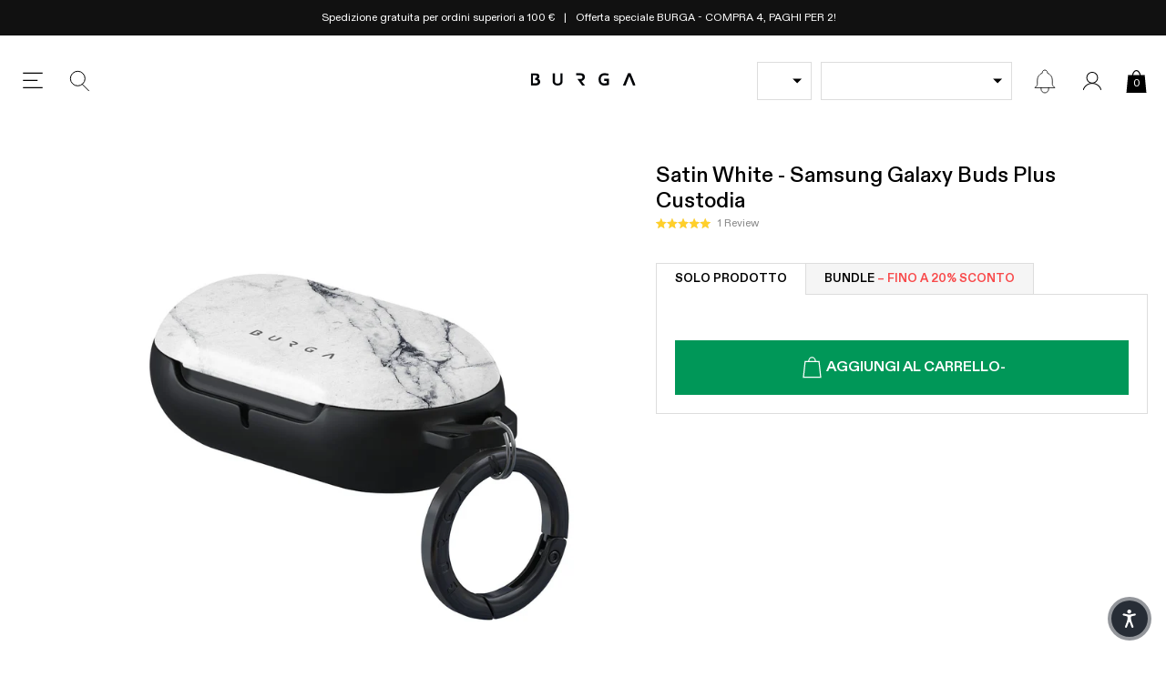

--- FILE ---
content_type: text/css
request_url: https://burga.it/cdn/shop/t/43/assets/stylesheets.bundles.css?v=162428915036530853751769008822
body_size: 854
content:
.bsws-wrapper__heading{padding:var(--gutter-unit-d2);color:#fff;background:#000;text-align:center;width:100%;}bundles-display-wrapper[hidden_for_mirror]{display:none;}bundles-display-wrapper[hidden]{display:none;}bundles-summary-widget-slot{position:relative;}bundles-summary-widget-slot[has_selection]{padding:var(--gutter-unit);background-color:#fff;border:none;border:1px solid #ccc;}bundles-summary-widget-slot:not([has_selection]) .bsws__container{padding:var(--gutter-unit);background-color:#EEE;border:1px dashed #ccc;cursor:pointer;}bundles-summary-inline-widget-slot[has_selection][next_product_has_selection]:not(:last-of-type):after{content:'+';position:absolute;top:24%;right:-1px;transform:translate(var(--gutter-unit-d2),-50%);font-size:2.4rem;}.bsws__btn{color:#fff;background:var(--green);}.bsws__btn[disabled]{background:#4DB68A;color:#fff;}.bsws__img-wrapper{width:70px;}.bsws__content{width:calc(100% - 70px);padding-left:var(--gutter-unit)}.bsws__select-link{width:100%;aspect-ratio:1;background-color:#fff;position:relative;}.bsws__select-link--styled{background:#F5F5F5;border:1px dotted #aaa;}.bsws__select-link:after{top:50%;left:50%;transform:translate(-50%,-50%);content:'+';color:#888;font-size:2.4rem;position:absolute;}.bsws__proxy-tags{top:0;left:0;}.bsws-ui-modal{width:750px;max-width:100%;background:#fff;}.bsws__remove-item{position:absolute;top:0;right:0;width:calc(15px + var(--gutter-unit));height:calc(15px + var(--gutter-unit));}.bsws__product-title{margin-top:0;margin-bottom:auto;display:-webkit-box;-webkit-line-clamp:2;-webkit-box-orient:vertical;overflow:hidden;line-height:1.3;max-height:2.6em;word-break:break-word;}.bsws__modal-title{display:grid;grid-template-columns:30px 1fr 30px;}.gdpg__scroll_container{height:80vh;overflow-x:hidden;overflow-y:auto;display:grid;grid-template-columns:repeat(4,minmax(0,1fr));align-content:start;row-gap:var(--gutter-unit);}bundles-summary-widget-selector-ui{position:absolute;top:0;left:0;width:100%;height:100%;background:#fff;z-index:2;border:1px solid;}global-dynamic-product-group-item-button{display:flex;min-height:26px;justify-content:center;align-items:center;width:100%;}.gspg-nav__search-wrapper{background-size:20px 20px;background-position:var(--gutter-unit-s) center;background-repeat:no-repeat;padding-left:0;padding-right:0;display:flex;}.gspg-nav__search-wrapper:after{display:none;}.gspg-nav__search{width:100%;height:100%;border:none;padding-left:calc(var(--gutter-unit) + 20px);background:transparent;outline:none;}@media screen and (min-width:767px){bundles-summary-widget[mobile_thumb_ui] .embla__container{flex-flow:column;}bundles-summary-widget[mobile_thumb_ui] .flex-item-grid__child{width:100%;}}@media screen and (max-width:1024px){.gdpg__scroll_container{grid-template-columns:repeat(2,minmax(0,1fr));height:auto;max-height:60vh;}}@media screen and (max-width:767px){.bsws-wrapper--sticky-mobile{position:fixed;background:#fff;bottom:0;width:100%;z-index:99;box-shadow:0px -4px 12px 0px rgba(0,0,0,0.16);}bundles-summary-widget[mobile_thumb_ui] bundles-summary-widget-slot{padding:0;border:1px dotted #aaa;}bundles-summary-widget[mobile_thumb_ui] bundles-summary-widget-slot[has_selection]{border:1px dotted transparent;}bundles-summary-widget[mobile_thumb_ui] bundles-summary-widget-form{width:100%;}bundles-summary-widget-slot:not([has_selection]) .bsws__container{padding:0;border:none;}.bsws__select-link{background:#F5F5F5;}bundles-summary-widget[mobile_thumb_ui] .bsws__content{display:none;}bundles-summary-widget[mobile_thumb_ui] .bsws__img-wrapper{width:100%;height:auto;}bundles-summary-widget[mobile_thumb_ui] .flex-item-grid{--count:var(--slot-count);--offset:calc(var(--slot-count) - 1);--calc-count:var(--slot-count);--calc-offset:calc(var(--slot-count) - 1);}bundles-summary-widget[mobile_thumb_ui] .flex-item-grid--peek-50{--count:calc(var(--calc-count) + 0.5);--offset:calc(var(--calc-offset) + 0.5);}.bsws__remove-item{width:22px;height:22px;background-size:10px;}.bsws-ui-modal-outer-wrapper{padding:0;justify-content:flex-end;}}.bsws-wrapper--child-component{border:2px solid #000;}.bsws__tag-highlight{width:fit-content;color:#009758;background:#E5F5EE;font-size:var(--t-xs);padding:3px;}.bsws__tag-highlight--red{color:#fff;background:var(--red);}.bsws__tag-highlight-wrapper{display:flex;height:42px;flex-flow:row wrap;align-items:center;justify-content:center;}.bsws__inline-widget-title{color:#555;background:#F5F5F5;}bundles-display-wrapper:not([hidden]):not([hidden_for_mirror]){display:block;}bundles-grouped-widget-item{cursor:pointer;position:relative;}.bundles-grouped-widget-item__tag{position:absolute;top:0;left:0;background:var(--green);color:#fff;text-transform:uppercase;font-weight:500;font-size:var(--t-xs);padding:3px;z-index:1;}bundles-grouped-widget-item:not([active]){opacity:0.65;border:1px solid transparent;pointer-events:none;}bundles-grouped-widget-item[active]{border:1px solid #3968a4;}bundles-grouped-widget-item:not([active]){pointer-events:auto;}bundles-grouped-widget-item:not([active]) *{pointer-events:none;}bundles-grouped-widget-item:after{width:20px;height:20px;border:none;content:'';position:absolute;top:var(--gutter-unit-d2);right:var(--gutter-unit-d2);background:#eee;}bundles-grouped-widget-item[active]:after{background-repeat:no-repeat;background-size:100%;background-image:url(//burga.it/cdn/shop/t/43/assets/icon.checkbox-bw.svg?v=127328112779401583421759494583);}.pbt__btn{position:relative;text-transform:uppercase;font-weight:600;padding:var(--gutter-unit-d2) var(--gutter-unit);font-size:var(--t-s);background:#F5F5F5;border:1px solid var(--grey);border-bottom:none;position:relative;}.pbt__btn:first-child{border-right:none;}.pbt__btn[data-active="true"]{background:#fff;}.pbt__btn[data-active="true"]:after{content:'';position:absolute;width:100%;height:1px;background:#fff;left:0;bottom:-1px;}.pbt__btn[data-active="true"]:after{content:'';width:100%;height:1px;background:#fff;bottom:-1px;left:0;position:absolute;}.pbt__btn-wrapper{border-bottom:1px solid var(--grey);}@media screen and (max-width:1024px){.pbt__btn{width:50%;padding:var(--gutter-unit-d2) var(--gutter-unit-d3);}}

--- FILE ---
content_type: text/javascript
request_url: https://burga.it/cdn/shop/t/43/assets/scripts.chunks.bundles.js?v=114669811984618991161769008814
body_size: 8560
content:
(()=>{"use strict";var t={d:(e,s)=>{for(var i in s)t.o(s,i)&&!t.o(e,i)&&Object.defineProperty(e,i,{enumerable:!0,get:s[i]})},o:(t,e)=>Object.prototype.hasOwnProperty.call(t,e),r:t=>{"undefined"!=typeof Symbol&&Symbol.toStringTag&&Object.defineProperty(t,Symbol.toStringTag,{value:"Module"}),Object.defineProperty(t,"__esModule",{value:!0})}},e={};t.r(e),t.d(e,{BundlesDataProducer:()=>BundlesDataProducer,BundlesDisplayWrapper:()=>BundlesDisplayWrapper,BundlesGroupedWidget:()=>BundlesGroupedWidget,BundlesProductSelectionUi:()=>BundlesProductSelectionUi,BundlesSummaryInlineWidget:()=>BundlesSummaryInlineWidget,BundlesSummaryInlineWidgetSlot:()=>BundlesSummaryInlineWidgetSlot,BundlesSummaryWidget:()=>BundlesSummaryWidget,BundlesSummaryWidgetForm:()=>BundlesSummaryWidgetForm,BundlesSummaryWidgetSelectorUi:()=>BundlesSummaryWidgetSelectorUi,BundlesSummaryWidgetSlot:()=>BundlesSummaryWidgetSlot});class BundlesDataProducer extends HTMLElement{constructor(){super(),this.updateSlotProducts=this.updateSlotProducts.bind(this)}connectedCallback(){DomReadyPromise().then(async()=>{let t=this.querySelector(":scope > script");if(t){let e=JSON.parse(t.textContent);if(e){if(e={key:"TEST",...e},this.settings=e,t.remove(),t=null,!this.settings.none_pdp){const t=new ObserverLite({key:"DataLayer.Product$"});this.settings.current=await t.once()}this.settings.design_tag=this.settings.current?.data?.tags?.find(t=>t.includes("design"))||!1,this.GlobalPhoneModelSelector=await new ObserverLite({key:"GlobalPhoneModelSelector$"}).once(),this.ipadCaseModelTypes=await new ObserverLite({key:"Data.ipadCaseModelTypes"}).once(),this.earBudModelTypes=await new ObserverLite({key:"Data.earBudModelTypes"}).once();const s=document.querySelector(".js-product-model-virtual-selector");this.productModelSelector=!!s&&await s.onReadyObserver.once(),this.current_product_type=this.settings.current?.data?.type||!1,this.defaultModelsData=await new ObserverLite({key:"DataLayer.GlobalDefaultModels"}).once(),this.init()}}if(!this.settings)throw new Error({error:"no data"})}).catch(t=>{console.log(t),this.remove()})}subscribe(t){return this.ObserverLite.subscribe(t)}next(t){this.ObserverLite.next(t)}get typesWithoutDesignTag(){return["Tote Bags","screenprotector","Camera Lens Protector","Watch Band Charm","Leather Watch Band"]}getAtcData({atc_tracking_data:t=!1}={}){const e=Math.floor(1e4+9e4*Math.random()),s=100*this.getSelectedOptionsTotal(),i=100*this.getSelectedOptionsTotal(!0);return{items:this.settings.slots.map((n,r)=>{let a={gid:e};return 0==r&&(a={...a,p:this.settings.parent_id,d:this.settings.line_data,k:this.settings.line_data_key,ld:{original_line_price:s,original_line_compare_at_price:i},wk:t}),{id:n.selected.selectedVariant.id.split("/").reverse()[0],quantity:1,properties:{_bundle:JSON.stringify(a),_bundle_tracking_data:JSON.stringify({parent_bundle_sku:this.settings.parent_bundle_sku,parent_bundle_title:this.settings.parent_bundle_title})}}})}}getProductTypeSpecificQueryParams({default_model:t,prod_type:e}){if(("Phone Case"==e||"iPad Case"==e||"AirPods Case"==e)&&t)return` AND tag:\\"model:${t}\\"`;if("macbook"==e&&this.settings.product_parent_bundle){const t=this.settings.current?.data?.tags?.find(t=>t.includes("-macbook"))||!1;return t?` AND tag:\\"${t}\\"`:""}return""}filterSlotProducts({params:t,products:e,filters:s,slot:{option_sort_order:i,prod_type:n,util:r,default_model:a,variant_options_to_hide:o}}){return t?.search_filter_query||(e=e.filter(({id:t})=>!r.settings.products.some(e=>e.id==t))),"Phone Case"!=n&&"iPad Case"!=n&&"AirPods Case"!=n||!a||(e=e.filter(({tags:t})=>t.includes(`model:${a}`))),s?.length&&(e=e.filter(t=>s.every(({key:e,value:s})=>{const i=t[e];return Array.isArray(i)?i.includes(s):i===s}))),i=!!i&&i.split(","),i?.length&&(e=e.sort((t,e)=>{const extractMatchIndex=t=>{const e=t.tags.find(t=>t.startsWith("uid:")),s=e?e.split(":")[1]:"";return i.findIndex(t=>s.startsWith(t))},s=extractMatchIndex(t),n=extractMatchIndex(e);return-1===s&&-1===n?0:-1===s?1:-1===n?-1:s-n})),e}get PRODUCT_EDGES_Q(){return'\n      edges {\n          node {\n            ... on Product {\n              id\n              tags\n              title\n              onlineStoreUrl\n              productType\n              handle\n              featuredImage {\n                url\n              }\n              \n              media(first: 1) {\n                edges {\n                  node {\n                    __typename\n                    ... on Video {\n                      previewImage {\n                        url\n                        altText\n                      }\n                      sources {\n                        format\n                        height\n                        mimeType\n                        url\n                        width\n                      }\n                    }\n                  }\n                }\n              }\n              variants(first: 50) {\n                edges {\n                  node {\n                    id\n                    price {\n                      amount\n                    }\n                    compareAtPrice {\n                      amount\n                    }\n                    title\n                    currentlyNotInStock\n                    availableForSale\n                    sku\n                    selectedOptions {\n                      name\n                      value\n                    }\n                    image {\n                      url\n                    }\n                  \n                    preOrderDate: metafield(namespace: "custom", key: "pre_order_v2") {\n                      value\n                    }\n                  }\n                }\n              }\n              options {\n                id\n                name\n                values\n              }\n            }\n          }\n        },\n    '}async getQueryChunk(t,e,s){let{prod_type:i,collection:n,color:r,design:a,util:o,default_model:l,option_sort_order:d}=t;d=!(s?.additional_query_params||!d)&&d?.split(",");const c={collection:n,color:r,design:a},u=Object.fromEntries(Object.entries(c).map(([t,e])=>[t,"string"==typeof e?e.split(",").map(t=>t.trim()).filter(Boolean):[]]));s.additional_query_filters&&s.additional_query_filters.forEach(({name:t,selected:e})=>{t=t.split(".").pop(),u[t]=[...u[t]||[],...e]});let p=!s.isolated&&Object.entries(u).flatMap(([t,e])=>e.map(e=>`\n          {\n            productMetafield: {\n              namespace: "my_fields"\n              key: "${t}"\n              value: "${e}"\n            }\n          }\n        `)),h=`\n      product_type:\\"${i}\\"${this.getProductTypeSpecificQueryParams({default_model:l,prod_type:i})} \n      ${s?.additional_query_params?`${s?.additional_query_params}`:""}\n      ${s.isolated?"":`\n          ${t.tags?.length?` AND (${t.tags.map(t=>`tag:\\"${t}\\"`).join(" OR ")})`:""}${t.not_tags?.length?` AND ( ${t.not_tags.map(t=>`(NOT tag:\\"${t}\\")`).join(" OR ")} )`:""}\n          ${d?`AND ${s.isInitLoad?"":"NOT "}(${d.map(t=>`uid:${t}*`).join(" OR ")})`:""}\n        `}\n      \n    `,g=`\n      slot_${e}: search(\n        first:${s.search_filter_query?"200":"40"},\n        ${!o.pageInfo?.endCursor||s.isolated||s.search_filter_query?"":`after: "${o.pageInfo.endCursor}"`}\n        query: "${h}"\n        ${p?.length?`\n            ,\n            productFilters:[\n              ${p.join(",")}\n            ]\n          `:""}\n      ) {\n        ${this.PRODUCT_EDGES_Q}\n\n        ${s?.isolated||s?.search_filter_query?"":"\n            pageInfo {\n              hasPreviousPage\n              hasNextPage\n              startCursor\n              endCursor\n            }\n            productFilters{\n              label\n              id\n              values{\n                count\n                label\n              }\n            }\n          "}\n\n      }\n      \n    `;return s.log_query&&console.log("Bundle Slot Query:",g),g||""}async updateSlotProducts(t,e){const s=await Promise.all(t.map((t,s)=>this.getQueryChunk(t,s,{isInitLoad:e?.isInitLoad,isolated:e?.isolated,search_filter_query:e?.search_filter_query||!1,additional_query_filters:e?.additional_query_filters||!1,log_query:e?.log_query||!1,additional_query_params:!this.typesWithoutDesignTag.includes(t.prod_type)&&e?.child_in_bundle_query_design_tag?` AND (tag:\\"${this.settings.design_tag}\\")`:e?.additional_query_params||!1})));let i=`\n      query getSlotProductData @inContext(country: ${this.api.localization.country.iso_code}){\n        ${s.join("")}\n      }\n    `;const{data:n,errors:r}=await this.api.authFetch({body:i,method:"POST"});if(n&&!r)return t=await Promise.all(t.map(async(t,s)=>{const i=Object.values(n)[s];let r=await t.util.parseProducts({products:i,log:!0});if(!e.isolated){if(!e.search_filter_query){const i=Object.values(n)[s]?.pageInfo;t.util.pageInfo=e?.child_in_bundle_query_design_tag||e?.isInitLoad&&t.option_sort_order?{hasNextPage:!0}:i||!1,t.update_count=t.update_count+1}r=this.filterSlotProducts({params:e,products:r,slot:t,filters:!(this.typesWithoutDesignTag.includes(t.prod_type)||!e?.child_in_bundle_query_design_tag)&&[{key:"tags",value:e.child_in_bundle_query_design_tag}]}),r=t.util.filterVariantsByOptionsAndUpdatedSelectedVariant(r),e?.child_in_bundle_query_design_tag||(t.init=!0)}if(t.util.settings.productFilters=i.productFilters||t.util.settings.productFilters||[],e.search_filter_query)return{products:r,productFilters:i.productFilters};if(t.util.settings.products=[...t.util.settings.products||[],...r],t.util.settings.last_render_ids=r.map(({id:t})=>t),t.util.settings.products.length&&this.settings.product_parent_bundle){let e=this.typesWithoutDesignTag.includes(t.prod_type)?0:t.util.settings.products.findIndex(({handle:t,tags:e})=>t==this.settings.current.data.handle||e.some(t=>t==this.settings.design_tag));const s=t.util.settings.products[e]?.selectedVariant;e>-1&&s?.availableForSale&&(t.util.settings.products[e].selected=!0)}return t}));console.log(r)}get slots(){return this.settings.slots}get slotsWithSelection(){return this.slots.filter(({selected:t})=>t)}get slotsWithProducts(){return this.slots.filter(({util:t})=>t.settings.products?.length)}getSelectedOptionsTotal(t=!1){const e=this.slotsWithSelection.reduce((e,{selected:s})=>{const i=t?s.selectedVariant.compareAtPrice||s.selectedVariant.price||0:s.selectedVariant.price;return e+parseFloat(i)},0);return Math.round(100*e)/100}async init(){if(this.ObserverLite=new ObserverLite({key:`DataLayer.BundlesDataProducer.${this.settings.key}$`}),this.destroy$=new ObserverLite,this.api=await new StorefrontApi,this.settings.pristine=JSON.parse(JSON.stringify(this.settings)),this.settings.slots=await Promise.all(this.settings.slots.map(async(t,e)=>{if(t.prod_type=t.prod_type||t.product_type||null,t.widget_no_of_dropdowns_to_show=t.widget_no_of_dropdowns_to_show,t.option_sort_order=t.option_sort_order?t.option_sort_order:!t.ignore_parent_sort_order&&(this.settings.option_sort_order||!1),"Phone Case"==t.prod_type){const e=await new ObserverLite({key:"Data.phoneCaseModelTypes"}).once();t.modelsAvailable=e;const s=t.variant_options_to_hide?.filter(t=>t.includes("Case Type")).map(t=>{const[e,s]=t.split(":");return s})||!1;s?.length&&(t.modelsAvailable=t.modelsAvailable.filter(({types:t})=>!t.every(t=>s.includes(t)))),t.modelsAvailable=t.modelsAvailable.map(t=>t.title);const i=await this.GlobalPhoneModelSelector.selected.global.observer.once();let n=i&&t.modelsAvailable.includes(i.name)?i.name:t.modelsAvailable[0];if("Phone Case"==this.current_product_type){let e=await this.GlobalPhoneModelSelector.selected.product.observer.once();e=e?.name||!1,e&&t.modelsAvailable.some(t=>t==e)?n=e:this.destroy$.next({remove:!0})}t.default_model=n}"AirPods Case"!=t.prod_type&&"iPad Case"!=t.prod_type||(t.default_model=this.productModelSelector?this.productModelSelector.selected.value.name:await("iPad Case"==t.prod_type?(async()=>{const t=await new ObserverLite({key:"Data.ipadCaseModelTypes"}).once();return t?.[0]?.title||!1})():(()=>this.defaultModelsData.airpods.apple)()));const s=Math.random().toString(36).slice(2,11),i=[t.prod_type],n={key:s,types:i,typesOrder:i,tags:[],products:[],translations:this.settings.translations,bundle:!0,slot:t,product_parent_bundle:this.settings.product_parent_bundle},r=new GlobalDynamicProductGroupUtil({key:s,settings:n}),a=this.updateSlotProducts,update=async function({load_more:t=!1,block_update:e=!1}={}){const[s]=await a([this],{load_more:t});this.util.products=s.util.products,e||r.event$.next({type:"productSlotsUpdate",data:{load_more:t}})},o=document.querySelector(".js-wbsk-product-form");o&&o.subscribe(t=>{if(o.settings.variant){const t=`gid://shopify/Product/${o.settings.data.id}`,e=r.settings.products.findIndex(({id:e})=>e==t),s=r.settings.products[e]?.variants?.find(({id:t})=>t==`gid://shopify/ProductVariant/${o.settings.variant.id}`)||!1;if(!s)return;r.settings.products[e].selectedVariant=s,r.event$.next({type:"productVariantUpdate",data:{product_id:t}})}});const l={...t,id:s,update,util:r,init:!1,update_count:0,get selectedProductsArray(){return r.settings.products.filter(({selected:t})=>t)||[]},get selected(){return this.selectedProductsArray?.[0]||!1}};return l.update=update.bind(l),r.event$.subscribe(({data:t,type:e,source:s})=>{if("loadMoreFired"!=e){if("productVariantUpdate"==e&&l.selected&&l.selected.selectedVariant&&!l.selected.selectedVariant.availableForSale){const t=l.selected.id,e=r.settings.products.find(t=>t.selected);e&&(e.selected=!1),r.event$.next({type:"productVariantUpdate",data:{product_id:t},source:"BundlesDataProducerResetOnOOS"})}this.next({data:t,type:e,source:s})}else l.update({load_more:!0})}),this.subscribe(async({data:t,type:e,source:s})=>{if("productFormSubmit"==e&&t?.element?.settings?.key!=l.id&&!this.typesWithoutDesignTag.includes(l.prod_type)){const e=t.element.product.design_tag;let s=l.util.settings.products.findIndex(({design_tag:t})=>t==e);if(s<0){const[t]=await this.updateSlotProducts([l],{additional_query_params:` AND (tag:\\"${e}\\")`,isolated:!0});l.util.settings.products=t.util.settings.products,s=l.util.settings.products.findIndex(({design_tag:t})=>t==e)}if(s){const[t]=l.util.settings.products.splice(s,1);l.util.settings.products.unshift(t),l.util.event$.next({type:"SortOrderUpdated"})}}}),l})),this.settings.product_parent_bundle){this.settings.slots=await this.updateSlotProducts(this.settings.slots,{child_in_bundle_query_design_tag:this.settings.design_tag||!1});const t=this.slots.filter(({util:t})=>!t.settings.products?.length);if(t){let e=t.map(async t=>(await t.update({block_update:!0}),t.util.settings.products?.length>0));e=await Promise.all(e),e.some(t=>!t)&&this.destroy$.next({remove:!0})}}else this.settings.slots=await this.updateSlotProducts(this.settings.slots,{isInitLoad:!0});this.next(this)}}customElements.define("bundles-data-producer",BundlesDataProducer);class BundlesSummaryWidget extends GlobalCustomComponent{constructor(){super()}connectedCallback(){DomReadyPromise().then(async()=>{this.settings={key:"TEST"};let t=this.querySelector(":scope > script");if(t){let e=JSON.parse(t.textContent);e&&(this.settings={...this.settings,...e},t.remove(),t=null)}if(!this.settings)throw new Error({error:"no data"});this.init()}).catch(t=>{console.log(t),this.remove()})}async init(){this.BundlesDataProducer=await new ObserverLite({key:`DataLayer.BundlesDataProducer.${this.settings.key}$`}).once(),this.mobile_thumb_ui=!!this.attributes.mobile_thumb_ui,this.mobile_thumb_ui&&(this.slots_ui_size=5,this.style.setProperty("--slot-count",this.slots_ui_size)),this.render()}render(){let t=`\n      ${this.BundlesDataProducer.settings.slots.map(t=>`\n          <bundles-summary-widget-slot\n            class="${this.mobile_thumb_ui?"embla__slide embla__slide--auto flex-item-grid__child":""}"\n          >\n            <script type="application/json">\n            ${JSON.stringify({slot_id:t.id,key:this.settings.key})}\n            <\/script>\n          </bundles-summary-widget-slot>\n        `).join("")}    \n    `;t=this.mobile_thumb_ui?`\n        <div \n          class="embla__container block-12/12 flex-item-grid flex-item-grid--s justify-center flex-item-grid--1\n          ${this.slots_ui_size<this.BundlesDataProducer.settings.slots.length?"flex-item-grid--peek-50":""}">\n          ${t}\n        </div>\n        <div class="embla__scrollbar @mobile__show"></div>\n      `:t,this.innerHTML=`\n      ${t}\n      <bundles-summary-widget-form>\n        <script type="application/json">\n          ${JSON.stringify({key:this.settings.key,atc_tracking_data:{ui:"bundle.main_form",parent_product:this.BundlesDataProducer?.settings?.parent_bundle_title||!1,parent_product_sku:this.BundlesDataProducer?.settings?.parent_bundle_sku||!1}})}\n        <\/script>\n      </bundles-summary-widget-form>\n      <bundles-summary-widget-selector-ui hidden>\n        <script type="application/json">\n          ${JSON.stringify({key:this.settings.key})}\n        <\/script>\n      </bundles-summary-widget-selector-ui>\n    `,this.mobile_thumb_ui&&(this.carousel=new EmblaCarousel(this,{loop:!1,skipSnaps:!0,breakpoints:{"(min-width: 768px)":{active:!1}}}),EmblaCarouselScrollbar({target:this.querySelector(".embla__scrollbar")},this.carousel))}}customElements.define("bundles-summary-widget",BundlesSummaryWidget);class BundlesSummaryWidgetSlot extends GlobalCustomComponent{constructor(){super()}connectedCallback(){DomReadyPromise().then(async()=>{this.settings={uid:Math.floor(999999999999*Math.random()),key:"TEST"};let t=this.querySelector(":scope > script");if(t){JSON.parse(t.textContent);this.settings={...this.settings,...JSON.parse(t.innerHTML)},t.remove(),t=null,this.init()}if(!this.settings)throw new Error({error:"no data"})}).catch(t=>{console.log(t),this.remove()})}async init(){this.BundlesDataProducer=await new ObserverLite({key:`DataLayer.BundlesDataProducer.${this.settings.key}$`}).once(),this.slot_data=this.BundlesDataProducer.settings.slots.find(({id:t})=>t==this.settings.slot_id)||!1,this.slot_data?.util?.settings?.products?.length?(this.GlobalPhoneModelSelector=await new ObserverLite({key:"GlobalPhoneModelSelector$"}).once(),this.slot_data.util.event$.subscribe(({type:t,data:e,source:s})=>{("productSlotsUpdate"==t||"productFormSubmit"==t||"productVariantUpdate"==t&&e.product_id==this.slot_data.selected.id&&"BSW"!=s||"productArrayUpdated"==t||"BundlesDataProducerResetOnOOS"==s)&&this.render()}),this.render()):this.remove()}getEmptySlotTemplate(){return`\n      <div class="js-bsws__select-toggle bsws__container flex row-wrap align-center justify-center">\n        <button class="bsws__img-wrapper btn-reset" aria-label="Select Product">\n          <div class="bsws__select-link" ></div>\n        </button>\n        <div class="bsws__content">\n          <span class="f-w500">${this.slot_data.ui_thumbnail_text||this.slot_data.prod_type}</span>\n        </div>\n      </div>\n    `}getSelectedSlotTemplate(){const t=this.slot_data.selected,e=parseFloat(100*t.selectedVariant.price),s=e-e/100*this.BundlesDataProducer.settings.saving;let i=t.title;return t.design_tag&&(i=i.replace(t.design_tag.split(":")?.[1]||"","")),`\n      <div class="bsws__container flex row-wrap align-center justify-center">\n        <button class="js-bsws__select-toggle bsws__img-wrapper btn-reset" aria-label="Select Product">\n          ${this.slot_data.util.getVariantImageOrVideoElement(t)}\n        </button>\n        <div class="bsws__content flex row-wrap">\n          <div class="flex column-nowrap gap--d3 block-9/12">\n            ${t.selectedVariant.preOrderDate?.value?`\n                  <div class="flex gap--d3 row-wrap align-center justify-left t-xs">\n                    <span class="t-green">${this.BundlesDataProducer.settings.translations.pre_order}</span>|\n                    <span>${this.BundlesDataProducer.settings.translations.pre_order_html.replace("{{html}}",t.selectedVariant.preOrderDate.value)}</span>\n                  </div>\n                `:""}\n\n            ${this.BundlesDataProducer.settings.current?.data?.handle==t.handle?`\n                  <span class="bsws__tag-highlight">${this.BundlesDataProducer.settings.translations.current_item}</span>\n                `:""}\n            <span class="bsws__product-title">${i}</span>\n          \n           \n            <button class="js-bsws__select-toggle t-xs t-grey btn-reset tal">\n              <u>\n                ${this.BundlesDataProducer.settings.translations.change_selection}\n              </u>\n             </button>\n          </div>\n          ${this.BundlesDataProducer.settings.product_parent_bundle?`\n              \n                <global-product-price \n                  class="block-3/12 tar f-w500 flex column-nowrap gap--d4">\n                  <span \n                    class="t-strike t-s" \n                    compare_at_price="${e}"\n                  >\n                  </span>\n                  <span \n                    class="t-s" \n                    price="${s}"\n                  >\n                  </span>\n                </global-product-price>\n              `:""}\n\n          \n        </div>\n\n      </div>\n      ${this.BundlesDataProducer.settings.product_parent_bundle?"":'\n            <button \n              class="js-bsws__remove-item bsws__remove-item btn-reset global-icon-button global-icon-button--close">\n            </button>\n          '}\n    `}render(){this.slot_data.selected?this.setAttribute("has_selection",""):this.removeAttribute("has_selection"),this.innerHTML=this.slot_data.selected?this.getSelectedSlotTemplate():this.getEmptySlotTemplate(),this.bind()}updateOnVariantChange({is_init:t=!1}={}){const e=this.slot_data.selected,s=this.optionSelector?.options?.map(({selected:t})=>t)||[];e.selectedVariant=this.slot_data.util.getVariantMatch(e,s),t||(this.slot_data.util.event$.next({type:"productVariantUpdate",source:"BSW",data:{product_id:e.id}}),this.render())}async bind(){if(this.toggle=this.querySelectorAll(".js-bsws__select-toggle"),this.toggle.forEach(t=>t.addEventListener("click",t=>{t.preventDefault(),this.BundlesDataProducer.next({type:"ui.selectToggleClick",data:{slot_data:this.slot_data}})})),this.remove=this.querySelectorAll(".js-bsws__remove-item"),this.remove.forEach(t=>t.addEventListener("click",t=>{t.preventDefault(),this.slot_data.util.settings.products=this.slot_data.util.settings.products.map(t=>(t.selected=!1,t)),this.slot_data.util.event$.next({type:"productFormSubmit"})})),!this.slot_data.selected)return;const t=this.slot_data.selected;if("screenprotector"==t.productType&&this.querySelector("global-screenprotector-type-selector")?.subscribe(t=>{this.slot_data.util.productUpdateHandler(this.slot_data.selected,t.value,`(title:\\"${t.value}\\" AND product_type:\\"screenprotector\\")`,{title:t.value})}),"AirPods Case"==t.productType||"iPad Case"==t.productType){const t=this.querySelector("global-model-selector-toggle"),e=`${this.slot_data.util.settings.key}:${this.settings.uid}`;this.modelSelector=!!t&&await t.onReadyObserver.once(),this.modelSelector&&this.modelSelector.subscribe(({eventType:t,key:s})=>{"update_selected"==t&&s==e&&this.slot_data.util.productUpdateHandler(this.slot_data.selected,this.modelSelector.selected.value.name)})}if("Phone Case"==t.productType){const t=`${this.slot_data.util.settings.key}:${this.settings.uid}`;this.GlobalPhoneModelSelector.selected[t]={onUpdate:()=>{const e=this.GlobalPhoneModelSelector.selected[t].value.name;this.slot_data.util.productUpdateHandler(this.slot_data.selected,e)},...this.GlobalPhoneModelSelector.selected[t]}}"macbook"==t.productType&&(this.modelSelector=this.querySelector("product-macbook-options-wrapper")||!1,this.modelSelector&&this.modelSelector.subscribe(({selectedOption:e,matchedVariant:s,matchedSiblingProduct:i})=>{if(e){const s=this.slot_data.util.getVariantMatch(this.slot_data.selected,[e]);s&&(t.selectedVariant=s,this.updateOnVariantChange())}else if(s&&i){t.selectedVariant=s;const e=`(handle:\\"${i.handle}\\")`;this.slot_data.util.productUpdateHandler(this.slot_data.selected,!1,e,!1)}}));const e=this.querySelector("global-product-option-selector ")?.isMountedObserver$||!1;this.optionSelector=!!e&&await e.once(),this.optionSelector&&(this.optionSelector.subscribe(()=>{this.updateOnVariantChange()}),this.updateOnVariantChange({is_init:!0}))}}customElements.define("bundles-summary-widget-slot",BundlesSummaryWidgetSlot);class BundlesSummaryWidgetForm extends GlobalCustomComponent{constructor(){super()}connectedCallback(){DomReadyPromise().then(async()=>{let t=this.querySelector(":scope > script");if(t){let e=JSON.parse(t.textContent);e&&(e={key:"TEST",...e},this.settings=e,t.remove(),t=null,this.init())}if(!this.settings)throw new Error({error:"no data"})}).catch(t=>{console.log(t),this.remove()})}async init(){this.GlobalCart=await new GlobalCart,this.BundlesDataProducer=await new ObserverLite({key:`DataLayer.BundlesDataProducer.${this.settings.key}$`}).once(),this.BundlesDataProducer$=this.BundlesDataProducer.subscribe(t=>{this.render()}),this.render()}addToCart(){this.wrapper=this.wrapper||this.closest("bundles-summary-widget")||this.closest("bundles-summary-inline-widget"),this.wrapper.classList.add("wbsk-ui__loading");const t=this.BundlesDataProducer.getAtcData({atc_tracking_data:this.settings.atc_tracking_data});this.GlobalCart.addToCart(t).then(async()=>{if(this.wrapper.classList.remove("wbsk-ui__loading"),!this.SidebarCartWrapper){const t=new ObserverLite({key:"GlobalSidebar.Cart"});this.SidebarCartWrapper=await t.once()}this.SidebarCartWrapper.toggle()}).catch(t=>{console.log(t)})}render(){if(this.BundlesDataProducer.slots.length==this.BundlesDataProducer.slotsWithSelection.length){const t=100*this.BundlesDataProducer.getSelectedOptionsTotal(!0),e=100*this.BundlesDataProducer.getSelectedOptionsTotal(!1),s=`\n        <global-product-price \n          class="flex row-wrap align-center gap--d3" \n          retain_orignal_color\n          ${t?"has_compare_at_price":""}\n        >\n          <span class="t-strike block-op7"\n            compare_at_price="${t}">\n          </span>\n          <span price="${e-e/100*this.BundlesDataProducer.settings.saving}"></span>\n        </global-product-price>\n      `;this.innerHTML=`\n        <button class="btn bsws__btn block-12/12 block-12/12 flex row-wrap align-center justify-center gap--d2">\n          <svg xmlns="http://www.w3.org/2000/svg" xmlns:xlink="http://www.w3.org/1999/xlink" width="24" height="24" viewBox="0 0 24 24"> <defs> <path id="a" d="M0 0h8v5H0z"></path> </defs> <g fill="none" fill-rule="evenodd"> <path stroke="#FFF" d="M4 20.5L5.5 6.7h12.17l1.495 13.8z"></path> <g transform="translate(7.56 2)"> <mask id="b" fill="#fff"> <use xlink:href="#a"></use> </mask> <ellipse cx="4" cy="5" stroke="#FFF" mask="url(#b)" rx="3" ry="4"></ellipse> </g> </g></svg>\n          <span>${this.BundlesDataProducer.settings.translations.add_bundle_button}</span>\n          <span>-</span>\n          ${s}\n          \n        </button>\n      `}else this.innerHTML=`\n      <button class="btn bsws__btn block-12/12 block-12/12 flex row-wrap align-center justify-center" disabled>\n        ${interpolate(this.BundlesDataProducer.settings.translations.add_bundle_button_passive,{remaining:this.BundlesDataProducer.slots.length-this.BundlesDataProducer.slotsWithSelection.length})}\n      </button>\n    `;this.querySelector("button").addEventListener("click",t=>{this.addToCart()})}}customElements.define("bundles-summary-widget-form",BundlesSummaryWidgetForm);class BundlesSummaryWidgetSelectorUi extends GlobalCustomComponent{constructor(){super()}connectedCallback(){DomReadyPromise().then(async()=>{let t=this.querySelector(":scope > script");if(t){let e=JSON.parse(t.textContent);e&&(e={key:"TEST",...e},this.settings=e,t.remove(),t=null,this.BundlesDataProducer=await new ObserverLite({key:`DataLayer.BundlesDataProducer.${this.settings.key}$`}).once(),this.BundlesDataProducer$=this.BundlesDataProducer.subscribe(({type:t,data:e})=>{"ui.selectToggleClick"==t&&(this.current_slot=e.slot_data,this.render()),"productFormSubmit"==t&&this.modals&&Object.values(this.modals)?.forEach(t=>t.close())}))}if(!this.settings)throw new Error({error:"no data"})}).catch(t=>{console.log(t),this.remove()})}async render(){if(this.current_slot){this.current_slot.init||await this.current_slot.update(),this.modals=this.modals||{};let t=this.modals[this.current_slot.id];if(!t){const e=this.BundlesDataProducer.settings.slots,s=`\n          <div class="bsws-ui-modal ct cb cell-l--s cell-r--s flex column-nowrap gap">\n            <div class="bsws__modal-title  tac cell-l--s">\n              <span class="flex justify-left align-center">${e.findIndex(t=>t.id==this.current_slot.id)+1}/${e.length}</span>\n              <span class="t-ucase f-w600 t-ucase f-w600 flex justify-center align-center">${this.current_slot.ui_heading}</span>\n              <span class="flex justify-right">\n                <button class="modal-close global-icon-button global-icon-button--close btn-reset"></button>\n              </span>\n            </div>\n            <global-dynamic-product-group-navigation>\n              <script type="application/json">\n                ${JSON.stringify({key:this.settings.key,current_slot:{id:this.current_slot.id}})}\n              <\/script>\n            </global-dynamic-product-group-navigation>\n            <global-dynamic-product-group class="block-rel">\n              <script type="application/json">\n                ${JSON.stringify({key:this.current_slot.id,use_product_filtering:!0,bundle:{saving:this.BundlesDataProducer.settings.saving,slot:{modelsAvailable:this.current_slot.modelsAvailable}},grid_layout:!0})}\n              <\/script>\n            </global-dynamic-product-group>\n          </div>\n        `;t=new ModalBox({content:s,settings:{containerCloseButton:!1,outerWrapperClass:"bsws-ui-modal-outer-wrapper"}}),t.subscribe(({eventType:e})=>{"open:rendered"==e&&(this.product_group=this.product_group||t.wrapper.querySelector("global-dynamic-product-group"),this.product_group.updateScrollPostion())}),this.modals[this.current_slot.id]=t}t.open()}}}customElements.define("bundles-summary-widget-selector-ui",BundlesSummaryWidgetSelectorUi);class BundlesProductSelectionUi extends GlobalCustomComponent{constructor(){super()}connectedCallback(){DomReadyPromise().then(async()=>{let t=this.querySelector(":scope > script");if(t){let e=JSON.parse(t.textContent);e&&(e={key:"TEST",...e},this.settings=e,t.remove(),t=null,this.GlobalPhoneModelSelector=await new ObserverLite({key:"GlobalPhoneModelSelector$"}).once(),this.init())}if(!this.settings)throw new Error({error:"no data"})}).catch(t=>{console.log(t),this.remove()})}async init(){this.BundlesDataProducer=await new ObserverLite({key:`DataLayer.BundlesDataProducer.${this.settings.key}$`}).once(),this.render()}render(){this.innerHTML=`\n      ${this.BundlesDataProducer.settings.slots.map((t,e)=>`\n          <bundles-product-selection-ui-slot>\n            <script type="application/json">\n            ${JSON.stringify({slot_id:t.id,translations:this.settings.translations,key:this.settings.key,index_1:e+1})}\n            <\/script>\n          </bundles-product-selection-ui-slot>\n        `).join("")}\n    `}}customElements.define("bundles-product-selection-ui",BundlesProductSelectionUi),customElements.define("bundles-product-selection-ui-slot",class BundlesProductSelectionUiSlot extends GlobalCustomComponent{constructor(){super()}connectedCallback(){DomReadyPromise().then(async()=>{let t=this.querySelector(":scope > script");if(t){let e=JSON.parse(t.textContent);e&&(e={key:"TEST",...e},this.settings=e,t.remove(),t=null,this.init())}if(!this.settings)throw new Error({error:"no data"})}).catch(t=>{console.log(t),this.remove()})}get currentslot(){return this.BundlesDataProducer.settings.slots.find(({id:t})=>t==this.settings.slot_id)||!1}async init(){this.BundlesDataProducer=await new ObserverLite({key:`DataLayer.BundlesDataProducer.${this.settings.key}$`}).once(),this.currentslot?(this.render(),this.utilEvents$=this.currentslot.util.event$.subscribe(t=>{})):this.remove()}async render(){this.innerHTML=` \n      <h2 \n        class="h-style h-border h-s f-w500 t-ucase tac row row-top--m"\n      >\n        <span \n          class="bg-white block-rel"\n        >\n          ${this.settings.index_1}. ${this.currentslot.ui_heading}\n        </span></h2>\n      <global-dynamic-product-group class="block-rel"> \n        <script type="application/json">\n          ${JSON.stringify({bundle:{saving:this.BundlesDataProducer.settings.saving,slot:{modelsAvailable:this.currentslot.modelsAvailable}},key:this.settings.slot_id,sliderContentClass:"flex-item-grid flex-item-grid--s flex-item-grid--4 @tablet__flex-item-grid--2"})}\n        <\/script>\n      </global-dynamic-product-group>\n    `}});class BundlesDisplayWrapper extends GlobalCustomComponent{constructor(){super()}connectedCallback(){DomReadyPromise().then(async()=>{const t=new ObserverLite({key:"DataLayer.Product$"});t.subscribe(()=>{t.onceDone.data.selected_variant.title.includes("Elite Mirror (MagSafe)")?(this.setAttribute("hidden_for_mirror",""),this.next({hidden:!0})):(this.next({hidden:!1}),this.removeAttribute("hidden_for_mirror"))})}).catch(t=>{console.log(t),this.remove()})}}customElements.define("bundles-display-wrapper",BundlesDisplayWrapper);class BundlesGroupedWidget extends GlobalCustomComponent{constructor(){super()}connectedCallback(){DomReadyPromise().then(async()=>{this.empty=this.querySelector(".js-bdw__empty-message"),this.widgets=[...this.querySelectorAll("bundles-display-wrapper")],await Promise.all(this.widgets.map(async t=>{await t.ObserverLite.once()})),this.init()}).catch(t=>{console.log(t),this.remove()})}disconnectedCallback(){this.widgets&&this.widgets.forEach((t,e)=>{const s=this.widgets$[e];t.ObserverLite&&ObserverLite.unsubscribe(s)})}async init(){this.widgets$=this.widgets.map((t,e)=>t.subscribe(({type:t})=>{this.updateState()}))}updateState(){this.widgets=[...this.querySelectorAll("bundles-display-wrapper")];this.widgets.some(t=>!t.hasAttribute("hidden")&&!t.hasAttribute("hidden_for_mirror"))?this.empty.setAttribute("hidden",""):this.empty.removeAttribute("hidden")}}customElements.define("bundles-grouped-widget",BundlesGroupedWidget);class BundlesSummaryInlineWidget extends GlobalCustomComponent{constructor(){super()}connectedCallback(){DomReadyPromise().then(async()=>{this.settings={key:"TEST"};let t=this.querySelector(":scope > script");if(t){let e=JSON.parse(t.textContent);e&&(this.settings={...this.settings,...e},t.remove(),t=null)}if(!this.settings)throw new Error({error:"no data"});this.init()}).catch(t=>{console.log(t),this.remove()})}async init(){this.displayWrapper=this.closest("bundles-display-wrapper"),this.BundlesDataProducer=await new ObserverLite({key:`DataLayer.BundlesDataProducer.${this.settings.key}$`}).once(),this.BundlesDataProducer.destroy$.subscribe(()=>{this.handleDestroy()}),this.BundlesDataProducer.destroy$?.onceDone?.remove?this.handleDestroy():this.render()}handleDestroy(){this.displayWrapper&&(this.displayWrapper.next({hidden:!0}),this.displayWrapper.remove()),this.remove()}render(){this.displayWrapper&&(this.displayWrapper.removeAttribute("hidden"),this.displayWrapper.next({hidden:!1}));const t=this.BundlesDataProducer.settings.slots;let e=`\n      <div\n        class="\n          embla__container embla__container--3dp align-stretch \n          flex-item-grid flex-item-grid--s flex-item-grid--3 \n        "\n      >\n        ${t.map(t=>` \n            <bundles-summary-inline-widget-slot\n              class="block-rel embla__slide embla__slide--auto block-mfrh block-ha flex-item-grid__child"\n            >\n              <script type="application/json">\n              ${JSON.stringify({slot_id:t.id,key:this.settings.key,bundle:{slot:{modelsAvailable:t.modelsAvailable}}})}\n              <\/script>\n            </bundles-summary-inline-widget-slot>\n          `).join("")}    \n      </div>\n    `;this.innerHTML=`\n      ${e}\n      ${t.length>3?'<div class="embla__scrollbar"></div>':""}\n      ${this.settings.hide_form?"":`\n          <bundles-summary-widget-form>\n            <script type="application/json">\n              ${JSON.stringify({key:this.settings.key,atc_tracking_data:{ui:"pdp.inline_bundles_single_widget",parent_product:this.BundlesDataProducer?.settings?.product_parent_title||!1,parent_product_sku:this.BundlesDataProducer?.settings?.parent_bundle_sku||!1}})}\n            <\/script>\n          </bundles-summary-widget-form>\n          <a \n            class="tac t-grey t-s ct--s"\n            href="/products/${this.BundlesDataProducer.settings.parent_bundle_handle}"\n          >\n            <u>${this.BundlesDataProducer.settings.translations.shop_this_bundle}</u>\n          </a>\n        `}\n      \n      <bundles-summary-widget-selector-ui hidden>\n        <script type="application/json">\n          ${JSON.stringify({key:this.settings.key})}\n        <\/script>\n      </bundles-summary-widget-selector-ui>\n    `,t.length>3&&(this.carousel=new EmblaCarousel(this,{loop:!1,skipSnaps:!0}),EmblaCarouselScrollbar({target:this.querySelector(".embla__scrollbar")},this.carousel))}}customElements.define("bundles-summary-inline-widget",BundlesSummaryInlineWidget);class BundlesSummaryInlineWidgetSlot extends GlobalCustomComponent{constructor(){super()}connectedCallback(){DomReadyPromise().then(async()=>{this.settings={uid:Math.floor(999999999999*Math.random()),key:"TEST"};let t=this.querySelector(":scope > script");if(t){JSON.parse(t.textContent);this.settings={...this.settings,...JSON.parse(t.innerHTML)},t.remove(),t=null,this.init()}if(!this.settings)throw new Error({error:"no data"})}).catch(t=>{console.log(t),this.remove()})}disconnectedCallback(){this.utilEvent$&&this.slot_data.util.event$.unsubscribe(this.utilEvent$),this.BundlesDataProducer$&&this.BundlesDataProducer.ObserverLite.unsubscribe(this.BundlesDataProducer$),this.spTypeSelector$&&this.spTypeSelector.ObserverLite.unsubscribe(this.spTypeSelector$),this.modelSelector$&&this.modelSelector.ObserverLite.unsubscribe(this.modelSelector$),this.optionSelector$&&this.optionSelector.ObserverLite.unsubscribe(this.optionSelector$)}async init(){this.BundlesDataProducer=await new ObserverLite({key:`DataLayer.BundlesDataProducer.${this.settings.key}$`}).once(),this.slot_data=this.BundlesDataProducer.settings.slots.find(({id:t})=>t==this.settings.slot_id)||!1,this.GlobalPhoneModelSelector=await new ObserverLite({key:"GlobalPhoneModelSelector$"}).once(),this.utilEvent$=this.slot_data.util.event$.subscribe(({type:t,data:e,source:s})=>{("BundlesDataProducerResetOnOOS"==s||"productSlotsUpdate"==t||"productFormSubmit"==t||"productVariantUpdate"==t&&e.product_id==this.slot_data.selected.id&&"BSW"!=s||"productArrayUpdated"==t)&&this.render()}),this.BundlesDataProducer$=this.BundlesDataProducer.subscribe(t=>{"productSlotsUpdate"==t.type&&this.slot_data.selected&&t?.slot?.uid!=this.slot_data.uid&&this.render()}),this.render()}getEmptySlotTemplate(){return`\n      <div class="js-bsws__select-toggle block-fh bsws__container flex column-nowrap align-center justify-left gap--d2">\n        <button class="block-12/12 btn-reset" aria-label="Select Product">\n          <div class="bsws__select-link bsws__select-link--styled"></div>\n        </button>\n        <div class="block-12/12">\n          <span class="t-s">${this.slot_data.ui_thumbnail_text||this.slot_data.prod_type}</span>\n        </div>\n      </div>\n    `}async getSelectedSlotTemplate(){const t=this.slot_data.selected,{selectors:e,modelSelector:s}=this.slot_data.util.getProductSelectorUi({product:t,settings:this.settings,max_options:this.slot_data.widget_no_of_dropdowns_to_show||1}),{rawPrice:i,price:n,rawCompareAtPrice:r,compareAtPrice:a}=(this.settings.bundle,await this.slot_data.util.getPrices({saving:this.BundlesDataProducer.settings.saving,product:t})),o=this.BundlesDataProducer.slots.findIndex(({id:t})=>t==this.slot_data.id);o>-1&&this.BundlesDataProducer.slots[o+1]?.selected&&this.setAttribute("next_product_has_selection","");const l=[];t.selectedVariant.preOrderDate?.value&&l.push("PRE ORDER");let d=t.title;return t.design_tag&&(d=d.replace(t.design_tag.split(":")?.[1]||"","")),`\n      <div class="bsws__container flex column-nowrap align-center justify-left gap--d2 block-fh">\n        <button class="js-bsws__select-toggle  block-12/12 btn-reset btn-reset" aria-label="Select Product">\n          ${this.slot_data.util.getVariantImageOrVideoElement(t)}\n           ${l.length?`\n                <global-proxy-tags class="bsws__proxy-tags" align_overide>\n                  <template>\n                    ${JSON.stringify({tags:l})}\n                  </template>\n                </global-proxy-tags>\n              `:""}\n        </button>\n        <div class="block-12/12 flex column-nowrap gap--d3 align-center justify-top tac block-grow-1">\n          <div class="flex block-12/12 column-nowrap gap--d3">    \n            <global-product-price \n              class="flex row-wrap gap--d4 justify-center t-s f-w500  @mobile__t-xs" \n              ${a?"has_compare_at_price":""}\n              product_type="${t.productType}"\n            >\n              <strike \n                compare_at_price="${r}">${a}\n              </strike>\n              <span price="${i}">${n}</span>\n            </global-product-price> \n            <span class="t-s bsws__product-title">${d}</span>     \n          </div>\n            ${this.BundlesDataProducer.settings.current?.data?.handle==t.handle?` \n                  <span class="bsws__tag-highlight-wrapper">\n                    <span class="t-xs t-green">${this.BundlesDataProducer.settings.translations.current_item}</span>\n                  </span>\n                `:`\n                  ${s||""}\n                  ${e||""}\n                `}\n       \n\n        </div>\n      </div>\n    `}async render(){this.slot_data.selected?this.setAttribute("has_selection",""):this.removeAttribute("has_selection"),this.innerHTML=this.slot_data.selected?await this.getSelectedSlotTemplate():this.getEmptySlotTemplate(),this.bind()}updateOnVariantChange({is_init:t=!1}={}){const e=this.slot_data.selected,s=this.optionSelector?.options?.map(({selected:t})=>t)||[];e.selectedVariant=this.slot_data.util.getVariantMatch(e,s),t||(this.slot_data.util.event$.next({type:"productVariantUpdate",source:"BSW",data:{product_id:e.id}}),this.render())}async bind(){if(this.toggle=this.querySelectorAll(".js-bsws__select-toggle"),this.toggle.forEach(t=>t.addEventListener("click",t=>{t.preventDefault(),this.BundlesDataProducer.next({type:"ui.selectToggleClick",data:{slot_data:this.slot_data}})})),this.remove=this.querySelectorAll(".js-bsws__remove-item"),this.remove.forEach(t=>t.addEventListener("click",t=>{t.preventDefault(),this.slot_data.util.settings.products=this.slot_data.util.settings.products.map(t=>(t.selected=!1,t)),this.slot_data.util.event$.next({type:"productFormSubmit"})})),!this.slot_data.selected)return;const t=this.slot_data.selected;if("screenprotector"==t.productType&&(this.spTypeSelector=this.querySelector("global-screenprotector-type-selector"),this.spTypeSelector$=this.spTypeSelector?.subscribe(t=>{this.slot_data.util.productUpdateHandler(this.slot_data.selected,t.value,`(title:\\"${t.value}\\" AND product_type:\\"screenprotector\\")`,{title:t.value})})),"AirPods Case"==t.productType||"iPad Case"==t.productType){const t=this.querySelector("global-model-selector-toggle");this.modelSelector=!!t&&await t.onReadyObserver.once();const e=`${this.slot_data.util.settings.key}:${this.settings.uid}`;this.modelSelector&&(this.modelSelector$=this.modelSelector.subscribe(t=>{"update_selected"==t.eventType&&t.key==e&&(this.modelSelector.ObserverLite.unsubscribe(this.modelSelector$),this.slot_data.util.productUpdateHandler(this.slot_data.selected,this.modelSelector.selected.value.name))}))}if("Phone Case"==t.productType){const e=t.tags.find(t=>t.includes("design:")),s=`${this.slot_data.util.settings.key}:${this.settings.uid}`;e&&(this.GlobalPhoneModelSelector.instances[s]={checkForSiblingProductArray:{design_tag:e,modelsAvailable:this.settings?.bundle?.slot?.modelsAvailable||!1}}),this.GlobalPhoneModelSelector.selected[s]={onUpdate:()=>{const t=this.GlobalPhoneModelSelector.selected[s].value.name;this.slot_data.util.productUpdateHandler(this.slot_data.selected,t)},...this.GlobalPhoneModelSelector.selected[s]}}"macbook"==t.productType&&(this.modelSelector=this.querySelector("product-macbook-options-wrapper")||!1,this.modelSelector&&this.modelSelector.subscribe(({selectedOption:e,matchedVariant:s,matchedSiblingProduct:i})=>{if(e){const s=this.slot_data.util.getVariantMatch(t,[e]);s&&(t.selectedVariant=s,this.updateOnVariantChange())}else if(s&&i){t.selectedVariant=s;const e=`(handle:\\"${i.handle}\\")`;this.slot_data.util.productUpdateHandler(this.slot_data.selected,!1,e,!1)}}));const e=this.querySelector("global-product-option-selector ")?.isMountedObserver$||!1;this.optionSelector=!!e&&await e.once(),this.optionSelector&&(this.optionSelector$=this.optionSelector.subscribe(()=>{this.updateOnVariantChange()}),this.updateOnVariantChange({is_init:!0}))}}customElements.define("bundles-summary-inline-widget-slot",BundlesSummaryInlineWidgetSlot);var s=self;for(var i in e)s[i]=e[i];e.__esModule&&Object.defineProperty(s,"__esModule",{value:!0})})();